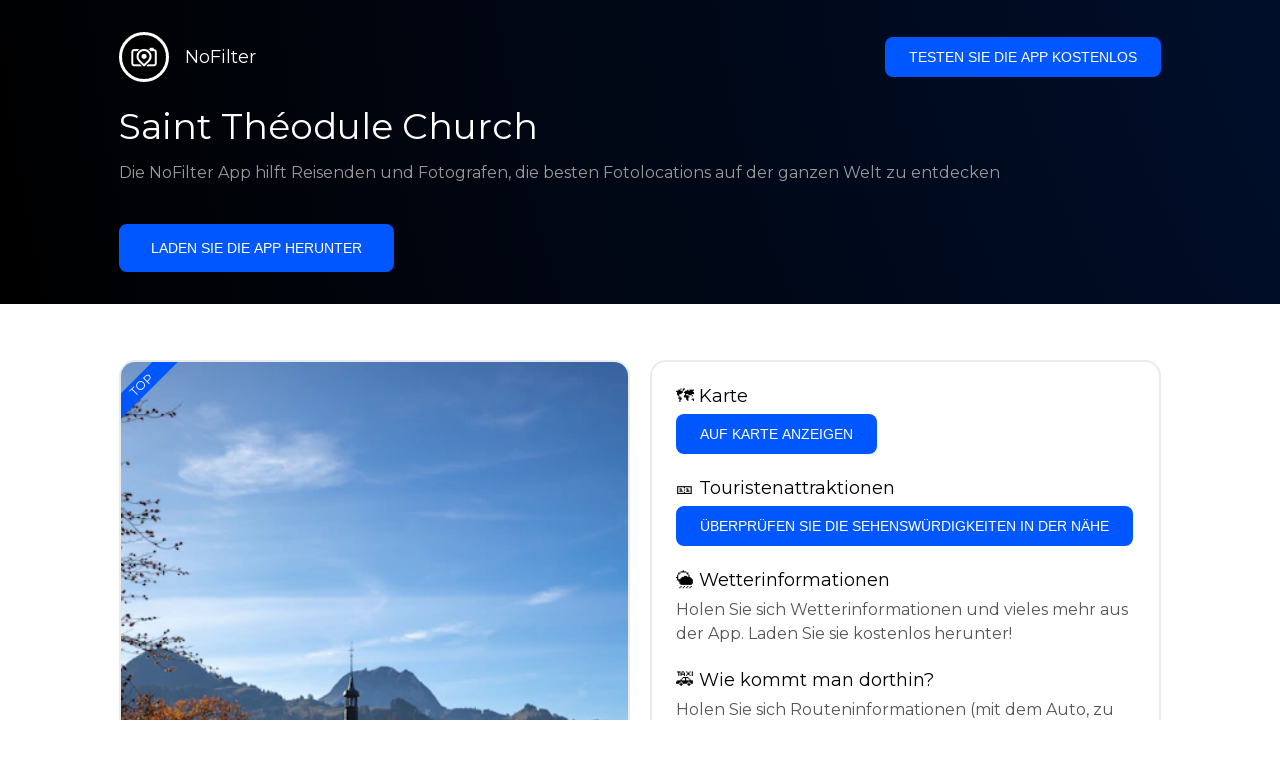

--- FILE ---
content_type: text/html; charset=utf-8
request_url: https://getnofilter.com/de/spot/saint-theodule-church-from-les-grands-chemins-trail-in-switzerland
body_size: 7667
content:
<!DOCTYPE html><html lang="de"><head><meta charSet="utf-8"/><meta name="viewport" content="width=device-width, initial-scale=1"/><link rel="preload" href="/_next/static/media/e8f2fbee2754df70-s.p.9b7a96b4.woff2" as="font" crossorigin="" type="font/woff2"/><link rel="preload" as="image" href="https://images.unsplash.com/photo-1605466205289-f6ef851b4cd1?crop=entropy&amp;cs=tinysrgb&amp;fit=max&amp;auto=format&amp;ixid=MXwyMzkyNXwwfDF8c2VhcmNofDg2ODF8fGNodXJjaHxlbnwwfHx8&amp;ixlib=rb-1.2.1&amp;q=80&amp;w=400" fetchPriority="high"/><link rel="stylesheet" href="/_next/static/chunks/f4e0acf8cdada3ec.css" data-precedence="next"/><link rel="stylesheet" href="/_next/static/chunks/d5fee9eb36fedcb3.css" data-precedence="next"/><link rel="preload" as="script" fetchPriority="low" href="/_next/static/chunks/4c52643e5f1cf96b.js"/><script src="/_next/static/chunks/bed41af93ccbf77b.js" async=""></script><script src="/_next/static/chunks/8082ab48faca5ea1.js" async=""></script><script src="/_next/static/chunks/0e4889d356df2fcb.js" async=""></script><script src="/_next/static/chunks/turbopack-982cc4d3ec32fdef.js" async=""></script><script src="/_next/static/chunks/ff1a16fafef87110.js" async=""></script><script src="/_next/static/chunks/7dd66bdf8a7e5707.js" async=""></script><script src="/_next/static/chunks/a5196e0b2ba7a278.js" async=""></script><script src="/_next/static/chunks/84cb2b6e89d7b546.js" async=""></script><meta name="next-size-adjust" content=""/><link rel="preconnect" href="https://images.unsplash.com" crossorigin="anonymous"/><link rel="preconnect" href="https://statics.getnofilter.com" crossorigin="anonymous"/><meta name="theme-color" content="#ffffff"/><title>Saint Théodule Church - Von Les Grands-Chemins Trail, Switzerland</title><meta name="description" content="Die Kirche Saint Théodule ist ein malerisches Gebäude im romanischen Stil aus dem 8. Jahrhundert in der Stadt Gruyères im Schweizer Kanton Freiburg. Es ist Teil der sogenannten „Castra Grueriena“, dem Gebäudeensemble, das sich auf dem Kamm des Hügels befindet, auf dem die Stadt errichtet wurde. Sie gilt als die zweitälteste Kirche im Kanton und ist die einzige ihrer Art in der Gegend, die ihre ursprünglichen Merkmale bewahrt hat, ohne durch spätere Erweiterungen unterbrochen zu werden.

Das Kirchenschiff ist in drei Teile mit einer halbrunden Apsis geteilt. Es verfügt über eine Veranda an der Südseite und zwei markante Türme unterschiedlicher Höhe in der Nähe des Eingangs. Das bemerkenswerteste Merkmal im Inneren sind die Fresken, die die Säulen und Wände bedecken und Szenen aus dem Leben des Heiligen Théodule darstellen, der im 4. Jahrhundert ein lokaler Bischof war und einen großen Einfluss auf die Entwicklung der Stadt hatte.

Die Besucher werden von der Schönheit dieses Gebäudes aus dem 8. Jahrhundert und seiner historischen Bedeutung begeistert sein, mit einem wunderbaren Blick auf das gesamte Gruyères-Gebiet von der Spitze des Hügels. Der beste Ort, um mehr darüber zu erfahren, ist das Musée Gruérien gleich nebenan."/><meta name="author" content="Broda Noel"/><meta name="keywords" content="photo spots,photo location,best places to take photos,best instagrammable places,photo-travel app"/><meta name="robots" content="index, follow"/><meta name="apple-itunes-app" content="app-id=1445583976"/><meta name="fb:app_id" content="379133649596384"/><meta name="X-UA-Compatible" content="ie=edge"/><link rel="canonical" href="https://getnofilter.com/de/spot/saint-theodule-church-from-les-grands-chemins-trail-in-switzerland"/><link rel="alternate" hrefLang="ar" href="https://getnofilter.com/ar/spot/saint-theodule-church-from-les-grands-chemins-trail-in-switzerland"/><link rel="alternate" hrefLang="az" href="https://getnofilter.com/az/spot/saint-theodule-church-from-les-grands-chemins-trail-in-switzerland"/><link rel="alternate" hrefLang="be" href="https://getnofilter.com/be/spot/saint-theodule-church-from-les-grands-chemins-trail-in-switzerland"/><link rel="alternate" hrefLang="ca" href="https://getnofilter.com/ca/spot/saint-theodule-church-from-les-grands-chemins-trail-in-switzerland"/><link rel="alternate" hrefLang="cs" href="https://getnofilter.com/cs/spot/saint-theodule-church-from-les-grands-chemins-trail-in-switzerland"/><link rel="alternate" hrefLang="de" href="https://getnofilter.com/de/spot/saint-theodule-church-from-les-grands-chemins-trail-in-switzerland"/><link rel="alternate" hrefLang="en" href="https://getnofilter.com/en/spot/saint-theodule-church-from-les-grands-chemins-trail-in-switzerland"/><link rel="alternate" hrefLang="es" href="https://getnofilter.com/es/spot/saint-theodule-church-from-les-grands-chemins-trail-in-switzerland"/><link rel="alternate" hrefLang="fa" href="https://getnofilter.com/fa/spot/saint-theodule-church-from-les-grands-chemins-trail-in-switzerland"/><link rel="alternate" hrefLang="fr" href="https://getnofilter.com/fr/spot/saint-theodule-church-from-les-grands-chemins-trail-in-switzerland"/><link rel="alternate" hrefLang="hi" href="https://getnofilter.com/hi/spot/saint-theodule-church-from-les-grands-chemins-trail-in-switzerland"/><link rel="alternate" hrefLang="hr" href="https://getnofilter.com/hr/spot/saint-theodule-church-from-les-grands-chemins-trail-in-switzerland"/><link rel="alternate" hrefLang="hu" href="https://getnofilter.com/hu/spot/saint-theodule-church-from-les-grands-chemins-trail-in-switzerland"/><link rel="alternate" hrefLang="id" href="https://getnofilter.com/id/spot/saint-theodule-church-from-les-grands-chemins-trail-in-switzerland"/><link rel="alternate" hrefLang="in" href="https://getnofilter.com/id/spot/saint-theodule-church-from-les-grands-chemins-trail-in-switzerland"/><link rel="alternate" hrefLang="is" href="https://getnofilter.com/is/spot/saint-theodule-church-from-les-grands-chemins-trail-in-switzerland"/><link rel="alternate" hrefLang="it" href="https://getnofilter.com/it/spot/saint-theodule-church-from-les-grands-chemins-trail-in-switzerland"/><link rel="alternate" hrefLang="ja" href="https://getnofilter.com/ja/spot/saint-theodule-church-from-les-grands-chemins-trail-in-switzerland"/><link rel="alternate" hrefLang="ko" href="https://getnofilter.com/ko/spot/saint-theodule-church-from-les-grands-chemins-trail-in-switzerland"/><link rel="alternate" hrefLang="nl" href="https://getnofilter.com/nl/spot/saint-theodule-church-from-les-grands-chemins-trail-in-switzerland"/><link rel="alternate" hrefLang="pl" href="https://getnofilter.com/pl/spot/saint-theodule-church-from-les-grands-chemins-trail-in-switzerland"/><link rel="alternate" hrefLang="pt" href="https://getnofilter.com/pt/spot/saint-theodule-church-from-les-grands-chemins-trail-in-switzerland"/><link rel="alternate" hrefLang="ro" href="https://getnofilter.com/ro/spot/saint-theodule-church-from-les-grands-chemins-trail-in-switzerland"/><link rel="alternate" hrefLang="ru" href="https://getnofilter.com/ru/spot/saint-theodule-church-from-les-grands-chemins-trail-in-switzerland"/><link rel="alternate" hrefLang="sk" href="https://getnofilter.com/sk/spot/saint-theodule-church-from-les-grands-chemins-trail-in-switzerland"/><link rel="alternate" hrefLang="sv" href="https://getnofilter.com/sv/spot/saint-theodule-church-from-les-grands-chemins-trail-in-switzerland"/><link rel="alternate" hrefLang="th" href="https://getnofilter.com/th/spot/saint-theodule-church-from-les-grands-chemins-trail-in-switzerland"/><link rel="alternate" hrefLang="tr" href="https://getnofilter.com/tr/spot/saint-theodule-church-from-les-grands-chemins-trail-in-switzerland"/><link rel="alternate" hrefLang="uk" href="https://getnofilter.com/uk/spot/saint-theodule-church-from-les-grands-chemins-trail-in-switzerland"/><link rel="alternate" hrefLang="vi" href="https://getnofilter.com/vi/spot/saint-theodule-church-from-les-grands-chemins-trail-in-switzerland"/><link rel="alternate" hrefLang="zh" href="https://getnofilter.com/zh/spot/saint-theodule-church-from-les-grands-chemins-trail-in-switzerland"/><meta property="og:title" content="Saint Théodule Church - Von Les Grands-Chemins Trail, Switzerland"/><meta property="og:description" content="Die Kirche Saint Théodule ist ein malerisches Gebäude im romanischen Stil aus dem 8. Jahrhundert in der Stadt Gruyères im Schweizer Kanton Freiburg. Es ist Teil der sogenannten „Castra Grueriena“, dem Gebäudeensemble, das sich auf dem Kamm des Hügels befindet, auf dem die Stadt errichtet wurde. Sie gilt als die zweitälteste Kirche im Kanton und ist die einzige ihrer Art in der Gegend, die ihre ursprünglichen Merkmale bewahrt hat, ohne durch spätere Erweiterungen unterbrochen zu werden.

Das Kirchenschiff ist in drei Teile mit einer halbrunden Apsis geteilt. Es verfügt über eine Veranda an der Südseite und zwei markante Türme unterschiedlicher Höhe in der Nähe des Eingangs. Das bemerkenswerteste Merkmal im Inneren sind die Fresken, die die Säulen und Wände bedecken und Szenen aus dem Leben des Heiligen Théodule darstellen, der im 4. Jahrhundert ein lokaler Bischof war und einen großen Einfluss auf die Entwicklung der Stadt hatte.

Die Besucher werden von der Schönheit dieses Gebäudes aus dem 8. Jahrhundert und seiner historischen Bedeutung begeistert sein, mit einem wunderbaren Blick auf das gesamte Gruyères-Gebiet von der Spitze des Hügels. Der beste Ort, um mehr darüber zu erfahren, ist das Musée Gruérien gleich nebenan."/><meta property="og:url" content="https://getnofilter.com/de/spot/saint-theodule-church-from-les-grands-chemins-trail-in-switzerland"/><meta property="og:site_name" content="NoFilter®"/><meta property="og:locale" content="de"/><meta property="og:image" content="https://images.unsplash.com/photo-1605466205289-f6ef851b4cd1?crop=entropy&amp;cs=tinysrgb&amp;fit=max&amp;auto=format&amp;ixid=MXwyMzkyNXwwfDF8c2VhcmNofDg2ODF8fGNodXJjaHxlbnwwfHx8&amp;ixlib=rb-1.2.1&amp;q=80&amp;w=1080"/><meta property="og:image:width" content="4115"/><meta property="og:image:height" content="6719"/><meta property="og:image:alt" content="Saint Théodule Church - Von Les Grands-Chemins Trail, Switzerland"/><meta property="og:type" content="website"/><meta name="twitter:card" content="summary_large_image"/><meta name="twitter:title" content="Saint Théodule Church - Von Les Grands-Chemins Trail, Switzerland"/><meta name="twitter:description" content="Die Kirche Saint Théodule ist ein malerisches Gebäude im romanischen Stil aus dem 8. Jahrhundert in der Stadt Gruyères im Schweizer Kanton Freiburg. Es ist Teil der sogenannten „Castra Grueriena“, dem Gebäudeensemble, das sich auf dem Kamm des Hügels befindet, auf dem die Stadt errichtet wurde. Sie gilt als die zweitälteste Kirche im Kanton und ist die einzige ihrer Art in der Gegend, die ihre ursprünglichen Merkmale bewahrt hat, ohne durch spätere Erweiterungen unterbrochen zu werden.

Das Kirchenschiff ist in drei Teile mit einer halbrunden Apsis geteilt. Es verfügt über eine Veranda an der Südseite und zwei markante Türme unterschiedlicher Höhe in der Nähe des Eingangs. Das bemerkenswerteste Merkmal im Inneren sind die Fresken, die die Säulen und Wände bedecken und Szenen aus dem Leben des Heiligen Théodule darstellen, der im 4. Jahrhundert ein lokaler Bischof war und einen großen Einfluss auf die Entwicklung der Stadt hatte.

Die Besucher werden von der Schönheit dieses Gebäudes aus dem 8. Jahrhundert und seiner historischen Bedeutung begeistert sein, mit einem wunderbaren Blick auf das gesamte Gruyères-Gebiet von der Spitze des Hügels. Der beste Ort, um mehr darüber zu erfahren, ist das Musée Gruérien gleich nebenan."/><meta name="twitter:image" content="https://images.unsplash.com/photo-1605466205289-f6ef851b4cd1?crop=entropy&amp;cs=tinysrgb&amp;fit=max&amp;auto=format&amp;ixid=MXwyMzkyNXwwfDF8c2VhcmNofDg2ODF8fGNodXJjaHxlbnwwfHx8&amp;ixlib=rb-1.2.1&amp;q=80&amp;w=1080"/><meta name="twitter:image:width" content="4115"/><meta name="twitter:image:height" content="6719"/><meta name="twitter:image:alt" content="Saint Théodule Church - Von Les Grands-Chemins Trail, Switzerland"/><link rel="shortcut icon" href="/img/favicon-small.png"/><link rel="apple-touch-icon" href="/img/favicon.png"/><script src="/_next/static/chunks/a6dad97d9634a72d.js" noModule=""></script></head><body class="montserrat_a82a09f6-module__zj2oXG__className"><div hidden=""><!--$--><!--/$--></div><div class="Header-module__ldgnoG__root"><div class="content-wrapper"><div class="Header-module__ldgnoG__top"><a class="Logo-module__FeqWJG__root" href="/de"><div class="Logo-module__FeqWJG__image"></div><div class="Logo-module__FeqWJG__text">NoFilter</div></a><div class="desktopOnly"><button class="Button-module__e7WGRa__root   ">Testen Sie die App kostenlos</button></div></div><div class="Header-module__ldgnoG__center"><div class="Header-module__ldgnoG__left"><h1>Saint Théodule Church</h1><p>Die NoFilter App hilft Reisenden und Fotografen, die besten Fotolocations auf der ganzen Welt zu entdecken</p><button class="Button-module__e7WGRa__root Button-module__e7WGRa__big  ">Laden Sie die App herunter</button></div></div></div></div><div class="Spot-module__d2znca__root"><div class="content-wrapper" id="content"><article class="TheSpot-module__2jdcOG__root"><div class="TheSpot-module__2jdcOG__wrapper"><div class="TheSpot-module__2jdcOG__photo" data-n="1"><figure><img fetchPriority="high" class="img" src="https://images.unsplash.com/photo-1605466205289-f6ef851b4cd1?crop=entropy&amp;cs=tinysrgb&amp;fit=max&amp;auto=format&amp;ixid=MXwyMzkyNXwwfDF8c2VhcmNofDg2ODF8fGNodXJjaHxlbnwwfHx8&amp;ixlib=rb-1.2.1&amp;q=80&amp;w=400" alt="Saint Théodule Church - Von Les Grands-Chemins Trail, Switzerland" style="width:100%;aspect-ratio:0.6124423277273404"/><figcaption>Saint Théodule Church - Von Les Grands-Chemins Trail, Switzerland</figcaption><div class="TheSpot-module__2jdcOG__data"><div class="TheSpot-module__2jdcOG__by"><div class="TheSpot-module__2jdcOG__avatar">U</div><span>@<!-- -->origin14<!-- --> - Unsplash</span></div><div class="TheSpot-module__2jdcOG__name">Saint Théodule Church</div><div class="TheSpot-module__2jdcOG__from">📍 <!-- -->Von Les Grands-Chemins Trail, Switzerland</div></div><div class="TheSpot-module__2jdcOG__description"><span>Die Kirche Saint Théodule ist ein malerisches Gebäude im romanischen Stil aus dem 8. Jahrhundert in der Stadt Gruyères im Schweizer Kanton Freiburg. Es ist Teil der sogenannten „Castra Grueriena“, dem Gebäudeensemble, das sich auf dem Kamm des Hügels befindet, auf dem die Stadt errichtet wurde. Sie gilt als die zweitälteste Kirche im Kanton und ist die einzige ihrer Art in der Gegend, die ihre ursprünglichen Merkmale bewahrt hat, ohne durch spätere Erweiterungen unterbrochen zu werden.<br /><br />
Das Kirchenschiff ist in drei Teile mit einer halbrunden Apsis geteilt. Es verfügt über eine Veranda an der Südseite und zwei markante Türme unterschiedlicher Höhe in der Nähe des Eingangs. Das bemerkenswerteste Merkmal im Inneren sind die Fresken, die die Säulen und Wände bedecken und Szenen aus dem Leben des Heiligen Théodule darstellen, der im 4. Jahrhundert ein lokaler Bischof war und einen großen Einfluss auf die Entwicklung der Stadt hatte.

Die Besucher werden von der Schönheit dieses Gebäudes aus dem 8. Jahrhundert und seiner historischen Bedeutung begeistert sein, mit einem wunderbaren Blick auf das gesamte Gruyères-Gebiet von der Spitze des Hügels. Der beste Ort, um mehr darüber zu erfahren, ist das Musée Gruérien gleich nebenan.</span></div></figure><div class="TheSpot-module__2jdcOG__top">TOP</div></div><div class="TheSpot-module__2jdcOG__actions"><h2 style="margin-top:0">🗺 <!-- -->Karte</h2><button class="Button-module__e7WGRa__root   TheSpot-module__2jdcOG__checkButton">Auf Karte anzeigen</button><h2>🎫 <!-- -->Touristenattraktionen</h2><button class="Button-module__e7WGRa__root   TheSpot-module__2jdcOG__checkButton">Überprüfen Sie die Sehenswürdigkeiten in der Nähe</button><h2>🌦 <!-- -->Wetterinformationen</h2><div class="TheSpot-module__2jdcOG__action_text">Holen Sie sich Wetterinformationen und vieles mehr aus der App. Laden Sie sie kostenlos herunter!</div><h2>🚕 <!-- -->Wie kommt man dorthin?</h2><div class="TheSpot-module__2jdcOG__action_text">Holen Sie sich Routeninformationen (mit dem Auto, zu Fuß, mit öffentlichen Verkehrsmitteln usw.) und vieles mehr aus der App. Laden Sie sie kostenlos herunter!</div></div></div></article><div class="Spot-module__d2znca__download"><div class="JoinToday-module__8RVVCq__root"><div class="JoinToday-module__8RVVCq__wrapper"><div class="JoinToday-module__8RVVCq__text">Möchten Sie mehr sehen?<br/>Laden Sie die App herunter. Sie ist kostenlos!</div><div class="JoinToday-module__8RVVCq__download"><button class="Button-module__e7WGRa__root Button-module__e7WGRa__big Button-module__e7WGRa__secondary ">Klicken Sie hier</button></div></div></div></div></div></div><!--$--><!--/$--><div class="Footer-module__Grjkva__root"><div class="content-wrapper"><div class="Footer-module__Grjkva__wrapper"><div class="Footer-module__Grjkva__left"><div>NoFilter</div><div class="Footer-module__Grjkva__lema">Entdecken Sie die besten Fotolocations in der Nähe und weltweit. Finden Sie atemberaubende Orte, die von Fotografen bewertet wurden. Kostenlose App für Android und iOS</div><div class="Footer-module__Grjkva__title">Soziale Medien</div><div class="Footer-module__Grjkva__socialMedia"><a href="https://instagram.com/getnofilter" target="_blank" rel="noopener noreferrer">@getnofilter</a></div></div><div class="Footer-module__Grjkva__center"><div><div class="Footer-module__Grjkva__title">Nützliche Links</div><ul><li><a href="/de/blog">Blog</a></li><li><a href="/de/terms-of-use">Nutzungsbedingungen</a></li><li><a href="/de/privacy-policy">Datenschutzrichtlinie</a></li><li><a href="/de/developers">Developers</a></li><li><a href="de/brand-toolkit">Brand Toolkit</a></li><li><a href="/de/contact">Kontaktieren Sie uns</a></li></ul></div></div><div class="Footer-module__Grjkva__right"><div class="Footer-module__Grjkva__title">Möchten Sie mehr sehen?<br/>Laden Sie die App herunter. Sie ist kostenlos!</div></div></div></div><div class="Footer-module__Grjkva__bottom"><div class="content-wrapper"><div>© Copyright - NoFilter</div></div></div></div><script src="/_next/static/chunks/4c52643e5f1cf96b.js" id="_R_" async=""></script><script>(self.__next_f=self.__next_f||[]).push([0])</script><script>self.__next_f.push([1,"1:\"$Sreact.fragment\"\n2:I[39756,[\"/_next/static/chunks/ff1a16fafef87110.js\",\"/_next/static/chunks/7dd66bdf8a7e5707.js\"],\"default\"]\n3:I[37457,[\"/_next/static/chunks/ff1a16fafef87110.js\",\"/_next/static/chunks/7dd66bdf8a7e5707.js\"],\"default\"]\n6:I[97367,[\"/_next/static/chunks/ff1a16fafef87110.js\",\"/_next/static/chunks/7dd66bdf8a7e5707.js\"],\"OutletBoundary\"]\n8:I[11533,[\"/_next/static/chunks/ff1a16fafef87110.js\",\"/_next/static/chunks/7dd66bdf8a7e5707.js\"],\"AsyncMetadataOutlet\"]\na:I[97367,[\"/_next/static/chunks/ff1a16fafef87110.js\",\"/_next/static/chunks/7dd66bdf8a7e5707.js\"],\"ViewportBoundary\"]\nc:I[97367,[\"/_next/static/chunks/ff1a16fafef87110.js\",\"/_next/static/chunks/7dd66bdf8a7e5707.js\"],\"MetadataBoundary\"]\nd:\"$Sreact.suspense\"\nf:I[68027,[],\"default\"]\n:HL[\"/_next/static/chunks/f4e0acf8cdada3ec.css\",\"style\"]\n:HL[\"/_next/static/media/e8f2fbee2754df70-s.p.9b7a96b4.woff2\",\"font\",{\"crossOrigin\":\"\",\"type\":\"font/woff2\"}]\n:HL[\"/_next/static/chunks/d5fee9eb36fedcb3.css\",\"style\"]\n"])</script><script>self.__next_f.push([1,"0:{\"P\":null,\"b\":\"8ue0UDvI8FZK_NeqvX7jw\",\"p\":\"\",\"c\":[\"\",\"de\",\"spot\",\"saint-theodule-church-from-les-grands-chemins-trail-in-switzerland\"],\"i\":false,\"f\":[[[\"\",{\"children\":[[\"lang\",\"de\",\"d\"],{\"children\":[\"spot\",{\"children\":[[\"slug\",\"saint-theodule-church-from-les-grands-chemins-trail-in-switzerland\",\"d\"],{\"children\":[\"__PAGE__\",{}]}]}]},\"$undefined\",\"$undefined\",true]}],[\"\",[\"$\",\"$1\",\"c\",{\"children\":[null,[\"$\",\"$L2\",null,{\"parallelRouterKey\":\"children\",\"error\":\"$undefined\",\"errorStyles\":\"$undefined\",\"errorScripts\":\"$undefined\",\"template\":[\"$\",\"$L3\",null,{}],\"templateStyles\":\"$undefined\",\"templateScripts\":\"$undefined\",\"notFound\":[[[\"$\",\"title\",null,{\"children\":\"404: This page could not be found.\"}],[\"$\",\"div\",null,{\"style\":{\"fontFamily\":\"system-ui,\\\"Segoe UI\\\",Roboto,Helvetica,Arial,sans-serif,\\\"Apple Color Emoji\\\",\\\"Segoe UI Emoji\\\"\",\"height\":\"100vh\",\"textAlign\":\"center\",\"display\":\"flex\",\"flexDirection\":\"column\",\"alignItems\":\"center\",\"justifyContent\":\"center\"},\"children\":[\"$\",\"div\",null,{\"children\":[[\"$\",\"style\",null,{\"dangerouslySetInnerHTML\":{\"__html\":\"body{color:#000;background:#fff;margin:0}.next-error-h1{border-right:1px solid rgba(0,0,0,.3)}@media (prefers-color-scheme:dark){body{color:#fff;background:#000}.next-error-h1{border-right:1px solid rgba(255,255,255,.3)}}\"}}],[\"$\",\"h1\",null,{\"className\":\"next-error-h1\",\"style\":{\"display\":\"inline-block\",\"margin\":\"0 20px 0 0\",\"padding\":\"0 23px 0 0\",\"fontSize\":24,\"fontWeight\":500,\"verticalAlign\":\"top\",\"lineHeight\":\"49px\"},\"children\":404}],[\"$\",\"div\",null,{\"style\":{\"display\":\"inline-block\"},\"children\":[\"$\",\"h2\",null,{\"style\":{\"fontSize\":14,\"fontWeight\":400,\"lineHeight\":\"49px\",\"margin\":0},\"children\":\"This page could not be found.\"}]}]]}]}]],[]],\"forbidden\":\"$undefined\",\"unauthorized\":\"$undefined\"}]]}],{\"children\":[[\"lang\",\"de\",\"d\"],[\"$\",\"$1\",\"c\",{\"children\":[[[\"$\",\"link\",\"0\",{\"rel\":\"stylesheet\",\"href\":\"/_next/static/chunks/f4e0acf8cdada3ec.css\",\"precedence\":\"next\",\"crossOrigin\":\"$undefined\",\"nonce\":\"$undefined\"}],[\"$\",\"script\",\"script-0\",{\"src\":\"/_next/static/chunks/a5196e0b2ba7a278.js\",\"async\":true,\"nonce\":\"$undefined\"}]],\"$L4\"]}],{\"children\":[\"spot\",[\"$\",\"$1\",\"c\",{\"children\":[null,[\"$\",\"$L2\",null,{\"parallelRouterKey\":\"children\",\"error\":\"$undefined\",\"errorStyles\":\"$undefined\",\"errorScripts\":\"$undefined\",\"template\":[\"$\",\"$L3\",null,{}],\"templateStyles\":\"$undefined\",\"templateScripts\":\"$undefined\",\"notFound\":\"$undefined\",\"forbidden\":\"$undefined\",\"unauthorized\":\"$undefined\"}]]}],{\"children\":[[\"slug\",\"saint-theodule-church-from-les-grands-chemins-trail-in-switzerland\",\"d\"],[\"$\",\"$1\",\"c\",{\"children\":[null,[\"$\",\"$L2\",null,{\"parallelRouterKey\":\"children\",\"error\":\"$undefined\",\"errorStyles\":\"$undefined\",\"errorScripts\":\"$undefined\",\"template\":[\"$\",\"$L3\",null,{}],\"templateStyles\":\"$undefined\",\"templateScripts\":\"$undefined\",\"notFound\":\"$undefined\",\"forbidden\":\"$undefined\",\"unauthorized\":\"$undefined\"}]]}],{\"children\":[\"__PAGE__\",[\"$\",\"$1\",\"c\",{\"children\":[\"$L5\",[[\"$\",\"link\",\"0\",{\"rel\":\"stylesheet\",\"href\":\"/_next/static/chunks/d5fee9eb36fedcb3.css\",\"precedence\":\"next\",\"crossOrigin\":\"$undefined\",\"nonce\":\"$undefined\"}],[\"$\",\"script\",\"script-0\",{\"src\":\"/_next/static/chunks/84cb2b6e89d7b546.js\",\"async\":true,\"nonce\":\"$undefined\"}]],[\"$\",\"$L6\",null,{\"children\":[\"$L7\",[\"$\",\"$L8\",null,{\"promise\":\"$@9\"}]]}]]}],{},null,false]},null,false]},null,false]},null,false]},null,false],[\"$\",\"$1\",\"h\",{\"children\":[null,[[\"$\",\"$La\",null,{\"children\":\"$Lb\"}],[\"$\",\"meta\",null,{\"name\":\"next-size-adjust\",\"content\":\"\"}]],[\"$\",\"$Lc\",null,{\"children\":[\"$\",\"div\",null,{\"hidden\":true,\"children\":[\"$\",\"$d\",null,{\"fallback\":null,\"children\":\"$Le\"}]}]}]]}],false]],\"m\":\"$undefined\",\"G\":[\"$f\",[]],\"s\":false,\"S\":true}\n"])</script><script>self.__next_f.push([1,"10:I[22016,[\"/_next/static/chunks/a5196e0b2ba7a278.js\",\"/_next/static/chunks/84cb2b6e89d7b546.js\"],\"default\"]\n"])</script><script>self.__next_f.push([1,"4:[\"$\",\"html\",null,{\"lang\":\"de\",\"children\":[[\"$\",\"head\",null,{\"children\":[[\"$\",\"link\",null,{\"rel\":\"preconnect\",\"href\":\"https://images.unsplash.com\",\"crossOrigin\":\"anonymous\"}],[\"$\",\"link\",null,{\"rel\":\"preconnect\",\"href\":\"https://statics.getnofilter.com\",\"crossOrigin\":\"anonymous\"}]]}],[\"$\",\"body\",null,{\"className\":\"montserrat_a82a09f6-module__zj2oXG__className\",\"children\":[[\"$\",\"$L2\",null,{\"parallelRouterKey\":\"children\",\"error\":\"$undefined\",\"errorStyles\":\"$undefined\",\"errorScripts\":\"$undefined\",\"template\":[\"$\",\"$L3\",null,{}],\"templateStyles\":\"$undefined\",\"templateScripts\":\"$undefined\",\"notFound\":\"$undefined\",\"forbidden\":\"$undefined\",\"unauthorized\":\"$undefined\"}],[\"$\",\"div\",null,{\"className\":\"Footer-module__Grjkva__root\",\"children\":[[\"$\",\"div\",null,{\"className\":\"content-wrapper\",\"children\":[\"$\",\"div\",null,{\"className\":\"Footer-module__Grjkva__wrapper\",\"children\":[[\"$\",\"div\",null,{\"className\":\"Footer-module__Grjkva__left\",\"children\":[[\"$\",\"div\",null,{\"children\":\"NoFilter\"}],[\"$\",\"div\",null,{\"className\":\"Footer-module__Grjkva__lema\",\"children\":\"Entdecken Sie die besten Fotolocations in der Nähe und weltweit. Finden Sie atemberaubende Orte, die von Fotografen bewertet wurden. Kostenlose App für Android und iOS\"}],[\"$\",\"div\",null,{\"className\":\"Footer-module__Grjkva__title\",\"children\":\"Soziale Medien\"}],[\"$\",\"div\",null,{\"className\":\"Footer-module__Grjkva__socialMedia\",\"children\":[\"$\",\"a\",null,{\"href\":\"https://instagram.com/getnofilter\",\"target\":\"_blank\",\"rel\":\"noopener noreferrer\",\"children\":\"@getnofilter\"}]}]]}],[\"$\",\"div\",null,{\"className\":\"Footer-module__Grjkva__center\",\"children\":[\"$\",\"div\",null,{\"className\":\"$undefined\",\"children\":[[\"$\",\"div\",null,{\"className\":\"Footer-module__Grjkva__title\",\"children\":\"Nützliche Links\"}],[\"$\",\"ul\",null,{\"children\":[[\"$\",\"li\",null,{\"children\":[\"$\",\"$L10\",null,{\"href\":\"/de/blog\",\"prefetch\":false,\"children\":\"Blog\"}]}],[\"$\",\"li\",null,{\"children\":[\"$\",\"$L10\",null,{\"href\":\"/de/terms-of-use\",\"prefetch\":false,\"children\":\"Nutzungsbedingungen\"}]}],[\"$\",\"li\",null,{\"children\":[\"$\",\"$L10\",null,{\"href\":\"/de/privacy-policy\",\"prefetch\":false,\"children\":\"Datenschutzrichtlinie\"}]}],[\"$\",\"li\",null,{\"children\":[\"$\",\"$L10\",null,{\"href\":\"/de/developers\",\"prefetch\":false,\"children\":\"Developers\"}]}],[\"$\",\"li\",null,{\"children\":[\"$\",\"$L10\",null,{\"href\":\"de/brand-toolkit\",\"prefetch\":false,\"children\":\"Brand Toolkit\"}]}],[\"$\",\"li\",null,{\"children\":[\"$\",\"$L10\",null,{\"href\":\"/de/contact\",\"prefetch\":false,\"children\":\"Kontaktieren Sie uns\"}]}]]}]]}]}],[\"$\",\"div\",null,{\"className\":\"Footer-module__Grjkva__right\",\"children\":[\"$\",\"div\",null,{\"className\":\"Footer-module__Grjkva__title\",\"children\":[\"Möchten Sie mehr sehen?\",[\"$\",\"br\",null,{}],\"Laden Sie die App herunter. Sie ist kostenlos!\"]}]}]]}]}],[\"$\",\"div\",null,{\"className\":\"Footer-module__Grjkva__bottom\",\"children\":[\"$\",\"div\",null,{\"className\":\"content-wrapper\",\"children\":[\"$\",\"div\",null,{\"children\":\"© Copyright - NoFilter\"}]}]}]]}]]}]]}]\n"])</script><script>self.__next_f.push([1,"b:[[\"$\",\"meta\",\"0\",{\"charSet\":\"utf-8\"}],[\"$\",\"meta\",\"1\",{\"name\":\"viewport\",\"content\":\"width=device-width, initial-scale=1\"}],[\"$\",\"meta\",\"2\",{\"name\":\"theme-color\",\"content\":\"#ffffff\"}]]\n7:null\n"])</script><script>self.__next_f.push([1,"11:I[79520,[\"/_next/static/chunks/a5196e0b2ba7a278.js\",\"/_next/static/chunks/84cb2b6e89d7b546.js\"],\"\"]\n12:T13cf,"])</script><script>self.__next_f.push([1,"[{\"@context\":\"https://schema.org/\",\"@type\":\"WebPage\",\"@id\":\"https://getnofilter.com/de/spot/saint-theodule-church-from-les-grands-chemins-trail-in-switzerland#webpage\",\"url\":\"https://getnofilter.com/de/spot/saint-theodule-church-from-les-grands-chemins-trail-in-switzerland\",\"name\":\"Saint Théodule Church - Von Les Grands-Chemins Trail, Switzerland\",\"description\":\"Die Kirche Saint Théodule ist ein malerisches Gebäude im romanischen Stil aus dem 8. Jahrhundert in der Stadt Gruyères im Schweizer Kanton Freiburg. Es ist Teil der sogenannten „Castra Grueriena“, dem Gebäudeensemble, das sich auf dem Kamm des Hügels befindet, auf dem die Stadt errichtet wurde. Sie gilt als die zweitälteste Kirche im Kanton und ist die einzige ihrer Art in der Gegend, die ihre ursprünglichen Merkmale bewahrt hat, ohne durch spätere Erweiterungen unterbrochen zu werden.\\n\\nDas Kirchenschiff ist in drei Teile mit einer halbrunden Apsis geteilt. Es verfügt über eine Veranda an der Südseite und zwei markante Türme unterschiedlicher Höhe in der Nähe des Eingangs. Das bemerkenswerteste Merkmal im Inneren sind die Fresken, die die Säulen und Wände bedecken und Szenen aus dem Leben des Heiligen Théodule darstellen, der im 4. Jahrhundert ein lokaler Bischof war und einen großen Einfluss auf die Entwicklung der Stadt hatte.\\n\\nDie Besucher werden von der Schönheit dieses Gebäudes aus dem 8. Jahrhundert und seiner historischen Bedeutung begeistert sein, mit einem wunderbaren Blick auf das gesamte Gruyères-Gebiet von der Spitze des Hügels. Der beste Ort, um mehr darüber zu erfahren, ist das Musée Gruérien gleich nebenan.\",\"inLanguage\":\"de\",\"isPartOf\":\"https://getnofilter.com\",\"primaryImageOfPage\":{\"@id\":\"https://getnofilter.com/de/spot/saint-theodule-church-from-les-grands-chemins-trail-in-switzerland#image\"},\"mainEntity\":{\"@id\":\"https://getnofilter.com/de/spot/saint-theodule-church-from-les-grands-chemins-trail-in-switzerland#place\"}},{\"@context\":\"https://schema.org/\",\"@type\":\"Place\",\"@id\":\"https://getnofilter.com/de/spot/saint-theodule-church-from-les-grands-chemins-trail-in-switzerland#place\",\"mainEntityOfPage\":\"https://getnofilter.com/de/spot/saint-theodule-church-from-les-grands-chemins-trail-in-switzerland#webpage\",\"url\":\"https://getnofilter.com/de/spot/saint-theodule-church-from-les-grands-chemins-trail-in-switzerland\",\"hasMap\":\"https://getnofilter.com/de/spot/saint-theodule-church-from-les-grands-chemins-trail-in-switzerland\",\"name\":\"Saint Théodule Church - Von Les Grands-Chemins Trail, Switzerland\",\"description\":\"Die Kirche Saint Théodule ist ein malerisches Gebäude im romanischen Stil aus dem 8. Jahrhundert in der Stadt Gruyères im Schweizer Kanton Freiburg. Es ist Teil der sogenannten „Castra Grueriena“, dem Gebäudeensemble, das sich auf dem Kamm des Hügels befindet, auf dem die Stadt errichtet wurde. Sie gilt als die zweitälteste Kirche im Kanton und ist die einzige ihrer Art in der Gegend, die ihre ursprünglichen Merkmale bewahrt hat, ohne durch spätere Erweiterungen unterbrochen zu werden.\\n\\nDas Kirchenschiff ist in drei Teile mit einer halbrunden Apsis geteilt. Es verfügt über eine Veranda an der Südseite und zwei markante Türme unterschiedlicher Höhe in der Nähe des Eingangs. Das bemerkenswerteste Merkmal im Inneren sind die Fresken, die die Säulen und Wände bedecken und Szenen aus dem Leben des Heiligen Théodule darstellen, der im 4. Jahrhundert ein lokaler Bischof war und einen großen Einfluss auf die Entwicklung der Stadt hatte.\\n\\nDie Besucher werden von der Schönheit dieses Gebäudes aus dem 8. Jahrhundert und seiner historischen Bedeutung begeistert sein, mit einem wunderbaren Blick auf das gesamte Gruyères-Gebiet von der Spitze des Hügels. Der beste Ort, um mehr darüber zu erfahren, ist das Musée Gruérien gleich nebenan.\",\"image\":\"https://images.unsplash.com/photo-1605466205289-f6ef851b4cd1?crop=entropy\u0026cs=tinysrgb\u0026fit=max\u0026auto=format\u0026ixid=MXwyMzkyNXwwfDF8c2VhcmNofDg2ODF8fGNodXJjaHxlbnwwfHx8\u0026ixlib=rb-1.2.1\u0026q=80\u0026w=1080\",\"latitude\":46.58440493337946,\"longitude\":7.084516546950499,\"geo\":{\"@type\":\"GeoCoordinates\",\"latitude\":46.58440493337946,\"longitude\":7.084516546950499},\"address\":{\"@type\":\"PostalAddress\",\"addressCountry\":\"Switzerland\",\"addressLocality\":\"Les Grands-Chemins Trail\"},\"publicAccess\":true},{\"@context\":\"https://schema.org/\",\"@type\":\"ImageObject\",\"@id\":\"https://getnofilter.com/de/spot/saint-theodule-church-from-les-grands-chemins-trail-in-switzerland#image\",\"contentUrl\":\"https://images.unsplash.com/photo-1605466205289-f6ef851b4cd1?crop=entropy\u0026cs=tinysrgb\u0026fit=max\u0026auto=format\u0026ixid=MXwyMzkyNXwwfDF8c2VhcmNofDg2ODF8fGNodXJjaHxlbnwwfHx8\u0026ixlib=rb-1.2.1\u0026q=80\u0026w=1080\",\"license\":\"https://getnofilter.com/terms-of-use\",\"acquireLicensePage\":\"https://getnofilter.com/terms-of-use\",\"creditText\":\"NoFilter \u0026 Photo author\",\"width\":4115,\"height\":6719,\"caption\":\"Saint Théodule Church - Von Les Grands-Chemins Trail, Switzerland\",\"creator\":{\"@type\":\"Person\",\"name\":\"origin14\"},\"representativeOfPage\":true,\"copyrightNotice\":\"NoFilter \u0026 Photo author\"}]"])</script><script>self.__next_f.push([1,"5:[[\"$\",\"$L11\",null,{\"id\":\"spot-jsonld\",\"type\":\"application/ld+json\",\"dangerouslySetInnerHTML\":{\"__html\":\"$12\"}}],\"$L13\",\"$L14\",\"$L15\"]\n16:T4f6,"])</script><script>self.__next_f.push([1,"Die Kirche Saint Théodule ist ein malerisches Gebäude im romanischen Stil aus dem 8. Jahrhundert in der Stadt Gruyères im Schweizer Kanton Freiburg. Es ist Teil der sogenannten „Castra Grueriena“, dem Gebäudeensemble, das sich auf dem Kamm des Hügels befindet, auf dem die Stadt errichtet wurde. Sie gilt als die zweitälteste Kirche im Kanton und ist die einzige ihrer Art in der Gegend, die ihre ursprünglichen Merkmale bewahrt hat, ohne durch spätere Erweiterungen unterbrochen zu werden.\n\nDas Kirchenschiff ist in drei Teile mit einer halbrunden Apsis geteilt. Es verfügt über eine Veranda an der Südseite und zwei markante Türme unterschiedlicher Höhe in der Nähe des Eingangs. Das bemerkenswerteste Merkmal im Inneren sind die Fresken, die die Säulen und Wände bedecken und Szenen aus dem Leben des Heiligen Théodule darstellen, der im 4. Jahrhundert ein lokaler Bischof war und einen großen Einfluss auf die Entwicklung der Stadt hatte.\n\nDie Besucher werden von der Schönheit dieses Gebäudes aus dem 8. Jahrhundert und seiner historischen Bedeutung begeistert sein, mit einem wunderbaren Blick auf das gesamte Gruyères-Gebiet von der Spitze des Hügels. Der beste Ort, um mehr darüber zu erfahren, ist das Musée Gruérien gleich nebenan."])</script><script>self.__next_f.push([1,"9:{\"metadata\":[[\"$\",\"title\",\"0\",{\"children\":\"Saint Théodule Church - Von Les Grands-Chemins Trail, Switzerland\"}],[\"$\",\"meta\",\"1\",{\"name\":\"description\",\"content\":\"$16\"}],[\"$\",\"meta\",\"2\",{\"name\":\"author\",\"content\":\"Broda Noel\"}],[\"$\",\"meta\",\"3\",{\"name\":\"keywords\",\"content\":\"photo spots,photo location,best places to take photos,best instagrammable places,photo-travel app\"}],[\"$\",\"meta\",\"4\",{\"name\":\"robots\",\"content\":\"index, follow\"}],[\"$\",\"meta\",\"5\",{\"name\":\"apple-itunes-app\",\"content\":\"app-id=1445583976\"}],[\"$\",\"meta\",\"6\",{\"name\":\"fb:app_id\",\"content\":\"379133649596384\"}],[\"$\",\"meta\",\"7\",{\"name\":\"X-UA-Compatible\",\"content\":\"ie=edge\"}],[\"$\",\"link\",\"8\",{\"rel\":\"canonical\",\"href\":\"https://getnofilter.com/de/spot/saint-theodule-church-from-les-grands-chemins-trail-in-switzerland\"}],[\"$\",\"link\",\"9\",{\"rel\":\"alternate\",\"hrefLang\":\"ar\",\"href\":\"https://getnofilter.com/ar/spot/saint-theodule-church-from-les-grands-chemins-trail-in-switzerland\"}],[\"$\",\"link\",\"10\",{\"rel\":\"alternate\",\"hrefLang\":\"az\",\"href\":\"https://getnofilter.com/az/spot/saint-theodule-church-from-les-grands-chemins-trail-in-switzerland\"}],[\"$\",\"link\",\"11\",{\"rel\":\"alternate\",\"hrefLang\":\"be\",\"href\":\"https://getnofilter.com/be/spot/saint-theodule-church-from-les-grands-chemins-trail-in-switzerland\"}],[\"$\",\"link\",\"12\",{\"rel\":\"alternate\",\"hrefLang\":\"ca\",\"href\":\"https://getnofilter.com/ca/spot/saint-theodule-church-from-les-grands-chemins-trail-in-switzerland\"}],[\"$\",\"link\",\"13\",{\"rel\":\"alternate\",\"hrefLang\":\"cs\",\"href\":\"https://getnofilter.com/cs/spot/saint-theodule-church-from-les-grands-chemins-trail-in-switzerland\"}],[\"$\",\"link\",\"14\",{\"rel\":\"alternate\",\"hrefLang\":\"de\",\"href\":\"https://getnofilter.com/de/spot/saint-theodule-church-from-les-grands-chemins-trail-in-switzerland\"}],[\"$\",\"link\",\"15\",{\"rel\":\"alternate\",\"hrefLang\":\"en\",\"href\":\"https://getnofilter.com/en/spot/saint-theodule-church-from-les-grands-chemins-trail-in-switzerland\"}],[\"$\",\"link\",\"16\",{\"rel\":\"alternate\",\"hrefLang\":\"es\",\"href\":\"https://getnofilter.com/es/spot/saint-theodule-church-from-les-grands-chemins-trail-in-switzerland\"}],[\"$\",\"link\",\"17\",{\"rel\":\"alternate\",\"hrefLang\":\"fa\",\"href\":\"https://getnofilter.com/fa/spot/saint-theodule-church-from-les-grands-chemins-trail-in-switzerland\"}],[\"$\",\"link\",\"18\",{\"rel\":\"alternate\",\"hrefLang\":\"fr\",\"href\":\"https://getnofilter.com/fr/spot/saint-theodule-church-from-les-grands-chemins-trail-in-switzerland\"}],[\"$\",\"link\",\"19\",{\"rel\":\"alternate\",\"hrefLang\":\"hi\",\"href\":\"https://getnofilter.com/hi/spot/saint-theodule-church-from-les-grands-chemins-trail-in-switzerland\"}],\"$L17\",\"$L18\",\"$L19\",\"$L1a\",\"$L1b\",\"$L1c\",\"$L1d\",\"$L1e\",\"$L1f\",\"$L20\",\"$L21\",\"$L22\",\"$L23\",\"$L24\",\"$L25\",\"$L26\",\"$L27\",\"$L28\",\"$L29\",\"$L2a\",\"$L2b\",\"$L2c\",\"$L2d\",\"$L2e\",\"$L2f\",\"$L30\",\"$L31\",\"$L32\",\"$L33\",\"$L34\",\"$L35\",\"$L36\",\"$L37\",\"$L38\",\"$L39\",\"$L3a\",\"$L3b\",\"$L3c\",\"$L3d\",\"$L3e\"],\"error\":null,\"digest\":\"$undefined\"}\n"])</script><script>self.__next_f.push([1,"e:\"$9:metadata\"\n"])</script><script>self.__next_f.push([1,"3f:I[752,[\"/_next/static/chunks/a5196e0b2ba7a278.js\",\"/_next/static/chunks/84cb2b6e89d7b546.js\"],\"default\"]\n40:I[64021,[\"/_next/static/chunks/a5196e0b2ba7a278.js\",\"/_next/static/chunks/84cb2b6e89d7b546.js\"],\"default\"]\n41:I[15512,[\"/_next/static/chunks/a5196e0b2ba7a278.js\",\"/_next/static/chunks/84cb2b6e89d7b546.js\"],\"default\"]\n45:I[27201,[\"/_next/static/chunks/ff1a16fafef87110.js\",\"/_next/static/chunks/7dd66bdf8a7e5707.js\"],\"IconMark\"]\n"])</script><script>self.__next_f.push([1,"13:[\"$\",\"div\",null,{\"className\":\"Header-module__ldgnoG__root\",\"children\":[\"$\",\"div\",null,{\"className\":\"content-wrapper\",\"children\":[[\"$\",\"div\",null,{\"className\":\"Header-module__ldgnoG__top\",\"children\":[[\"$\",\"$L10\",null,{\"className\":\"Logo-module__FeqWJG__root\",\"href\":\"/de\",\"prefetch\":false,\"children\":[[\"$\",\"div\",null,{\"className\":\"Logo-module__FeqWJG__image\"}],[\"$\",\"div\",null,{\"className\":\"Logo-module__FeqWJG__text\",\"children\":\"NoFilter\"}]]}],[\"$\",\"$L3f\",null,{\"buttonText\":\"Testen Sie die App kostenlos\",\"wrapperClassName\":\"desktopOnly\",\"downloadWrapperClassName\":\"Header-module__ldgnoG__topDownloads\"}]]}],[\"$\",\"div\",null,{\"className\":\"Header-module__ldgnoG__center\",\"children\":[\"$\",\"div\",null,{\"className\":\"Header-module__ldgnoG__left\",\"children\":[[\"$\",\"h1\",null,{\"children\":\"Saint Théodule Church\"}],[\"$\",\"p\",null,{\"children\":\"Die NoFilter App hilft Reisenden und Fotografen, die besten Fotolocations auf der ganzen Welt zu entdecken\"}],[\"$\",\"$L3f\",null,{\"buttonText\":\"Laden Sie die App herunter\",\"buttonProps\":{\"isBig\":true},\"downloadWrapperClassName\":\"Header-module__ldgnoG__leftDownloads\"}]]}]}]]}]}]\n"])</script><script>self.__next_f.push([1,"14:[\"$\",\"$L40\",null,{\"spot\":{\"id\":\"c42adf41-6be2-45af-9eb8-fbd4418beb2b\",\"lat\":46.58440493337946,\"lng\":7.084516546950499,\"userPhotosHydrated\":[]}}]\n42:T4f6,"])</script><script>self.__next_f.push([1,"Die Kirche Saint Théodule ist ein malerisches Gebäude im romanischen Stil aus dem 8. Jahrhundert in der Stadt Gruyères im Schweizer Kanton Freiburg. Es ist Teil der sogenannten „Castra Grueriena“, dem Gebäudeensemble, das sich auf dem Kamm des Hügels befindet, auf dem die Stadt errichtet wurde. Sie gilt als die zweitälteste Kirche im Kanton und ist die einzige ihrer Art in der Gegend, die ihre ursprünglichen Merkmale bewahrt hat, ohne durch spätere Erweiterungen unterbrochen zu werden.\n\nDas Kirchenschiff ist in drei Teile mit einer halbrunden Apsis geteilt. Es verfügt über eine Veranda an der Südseite und zwei markante Türme unterschiedlicher Höhe in der Nähe des Eingangs. Das bemerkenswerteste Merkmal im Inneren sind die Fresken, die die Säulen und Wände bedecken und Szenen aus dem Leben des Heiligen Théodule darstellen, der im 4. Jahrhundert ein lokaler Bischof war und einen großen Einfluss auf die Entwicklung der Stadt hatte.\n\nDie Besucher werden von der Schönheit dieses Gebäudes aus dem 8. Jahrhundert und seiner historischen Bedeutung begeistert sein, mit einem wunderbaren Blick auf das gesamte Gruyères-Gebiet von der Spitze des Hügels. Der beste Ort, um mehr darüber zu erfahren, ist das Musée Gruérien gleich nebenan."])</script><script>self.__next_f.push([1,"15:[\"$\",\"div\",null,{\"className\":\"Spot-module__d2znca__root\",\"children\":[\"$\",\"div\",null,{\"className\":\"content-wrapper\",\"id\":\"content\",\"children\":[[\"$\",\"$L41\",null,{\"t\":{\"spot\":{\"anonymous\":\"Anonym\",\"header\":\"Wir helfen \u003cu\u003eReisenden und Fotografen\u003c/u\u003e, \u003cu\u003edie besten Fotolocations\u003c/u\u003e auf der ganzen Welt zu entdecken\",\"showOnMap\":\"Auf Karte anzeigen\",\"wantTo\":\"Möchten Sie mehr sehen? Laden Sie die App herunter. Sie ist kostenlos!\",\"noDescription\":\"Noch keine Beschreibung verfügbar\",\"allTheInfo\":\"Alle Informationen über:\",\"from\":\"Von\",\"weather\":\"Wetterinformationen\",\"howTo\":\"Wie kommt man dorthin?\",\"getWeather\":\"Holen Sie sich Wetterinformationen und vieles mehr aus der App. Laden Sie sie kostenlos herunter!\",\"getRoutes\":\"Holen Sie sich Routeninformationen (mit dem Auto, zu Fuß, mit öffentlichen Verkehrsmitteln usw.) und vieles mehr aus der App. Laden Sie sie kostenlos herunter!\",\"loading\":\"Laden\",\"map\":\"Karte\",\"touristAttractions\":\"Touristenattraktionen\",\"noAttractions\":\"Es gibt keine Touristenattraktionen in der Nähe\",\"checkTour\":\"Überprüfen Sie die Sehenswürdigkeiten in der Nähe\",\"seePrices\":\"Preise, Verfügbarkeit und mehr anzeigen\"}},\"lang\":\"de\",\"spot\":{\"id\":\"c42adf41-6be2-45af-9eb8-fbd4418beb2b\",\"slug\":\"saint-theodule-church-from-les-grands-chemins-trail-in-switzerland\",\"name\":\"Saint Théodule Church\",\"from\":\"Les Grands-Chemins Trail\",\"description\":\"$42\",\"lat\":46.58440493337946,\"lng\":7.084516546950499,\"photosHydrated\":[{\"id\":\"Jn7iuEbn6R8\",\"urls\":{\"regular\":\"https://images.unsplash.com/photo-1605466205289-f6ef851b4cd1?crop=entropy\u0026cs=tinysrgb\u0026fit=max\u0026fm=jpg\u0026ixid=MXwyMzkyNXwwfDF8c2VhcmNofDg2ODF8fGNodXJjaHxlbnwwfHx8\u0026ixlib=rb-1.2.1\u0026q=80\u0026w=1080\"},\"user\":{\"id\":\"OQAvz_E1SZs\",\"username\":\"origin14\"},\"width\":4115,\"height\":6719}],\"userPhotosHydrated\":\"$14:props:spot:userPhotosHydrated\",\"country\":\"Switzerland\",\"isTop\":true,\"tips\":[],\"category\":6}}],[\"$\",\"div\",null,{\"className\":\"Spot-module__d2znca__download\",\"children\":[\"$\",\"div\",null,{\"className\":\"JoinToday-module__8RVVCq__root\",\"children\":[\"$\",\"div\",null,{\"className\":\"JoinToday-module__8RVVCq__wrapper\",\"children\":[[\"$\",\"div\",null,{\"className\":\"JoinToday-module__8RVVCq__text\",\"children\":[\"Möchten Sie mehr sehen?\",[\"$\",\"br\",null,{}],\"Laden Sie die App herunter. Sie ist kostenlos!\"]}],[\"$\",\"div\",null,{\"className\":\"JoinToday-module__8RVVCq__download\",\"children\":[\"$\",\"$L3f\",null,{\"buttonText\":\"Klicken Sie hier\",\"buttonProps\":{\"isBig\":true,\"isSecondary\":true}}]}]]}]}]}]]}]}]\n"])</script><script>self.__next_f.push([1,"17:[\"$\",\"link\",\"20\",{\"rel\":\"alternate\",\"hrefLang\":\"hr\",\"href\":\"https://getnofilter.com/hr/spot/saint-theodule-church-from-les-grands-chemins-trail-in-switzerland\"}]\n18:[\"$\",\"link\",\"21\",{\"rel\":\"alternate\",\"hrefLang\":\"hu\",\"href\":\"https://getnofilter.com/hu/spot/saint-theodule-church-from-les-grands-chemins-trail-in-switzerland\"}]\n19:[\"$\",\"link\",\"22\",{\"rel\":\"alternate\",\"hrefLang\":\"id\",\"href\":\"https://getnofilter.com/id/spot/saint-theodule-church-from-les-grands-chemins-trail-in-switzerland\"}]\n1a:[\"$\",\"link\",\"23\",{\"rel\":\"alternate\",\"hrefLang\":\"in\",\"href\":\"https://getnofilter.com/id/spot/saint-theodule-church-from-les-grands-chemins-trail-in-switzerland\"}]\n1b:[\"$\",\"link\",\"24\",{\"rel\":\"alternate\",\"hrefLang\":\"is\",\"href\":\"https://getnofilter.com/is/spot/saint-theodule-church-from-les-grands-chemins-trail-in-switzerland\"}]\n1c:[\"$\",\"link\",\"25\",{\"rel\":\"alternate\",\"hrefLang\":\"it\",\"href\":\"https://getnofilter.com/it/spot/saint-theodule-church-from-les-grands-chemins-trail-in-switzerland\"}]\n1d:[\"$\",\"link\",\"26\",{\"rel\":\"alternate\",\"hrefLang\":\"ja\",\"href\":\"https://getnofilter.com/ja/spot/saint-theodule-church-from-les-grands-chemins-trail-in-switzerland\"}]\n1e:[\"$\",\"link\",\"27\",{\"rel\":\"alternate\",\"hrefLang\":\"ko\",\"href\":\"https://getnofilter.com/ko/spot/saint-theodule-church-from-les-grands-chemins-trail-in-switzerland\"}]\n1f:[\"$\",\"link\",\"28\",{\"rel\":\"alternate\",\"hrefLang\":\"nl\",\"href\":\"https://getnofilter.com/nl/spot/saint-theodule-church-from-les-grands-chemins-trail-in-switzerland\"}]\n20:[\"$\",\"link\",\"29\",{\"rel\":\"alternate\",\"hrefLang\":\"pl\",\"href\":\"https://getnofilter.com/pl/spot/saint-theodule-church-from-les-grands-chemins-trail-in-switzerland\"}]\n21:[\"$\",\"link\",\"30\",{\"rel\":\"alternate\",\"hrefLang\":\"pt\",\"href\":\"https://getnofilter.com/pt/spot/saint-theodule-church-from-les-grands-chemins-trail-in-switzerland\"}]\n22:[\"$\",\"link\",\"31\",{\"rel\":\"alternate\",\"hrefLang\":\"ro\",\"href\":\"https://getnofilter.com/ro/spot/saint-theodule-church-from-les-grands-chemins-trail-in-switzerland\"}]\n23:[\"$\",\"link\",\"32\",{\"rel\":\"alternate\",\"hrefLang\":\"ru\",\"href\":\"https"])</script><script>self.__next_f.push([1,"://getnofilter.com/ru/spot/saint-theodule-church-from-les-grands-chemins-trail-in-switzerland\"}]\n24:[\"$\",\"link\",\"33\",{\"rel\":\"alternate\",\"hrefLang\":\"sk\",\"href\":\"https://getnofilter.com/sk/spot/saint-theodule-church-from-les-grands-chemins-trail-in-switzerland\"}]\n25:[\"$\",\"link\",\"34\",{\"rel\":\"alternate\",\"hrefLang\":\"sv\",\"href\":\"https://getnofilter.com/sv/spot/saint-theodule-church-from-les-grands-chemins-trail-in-switzerland\"}]\n26:[\"$\",\"link\",\"35\",{\"rel\":\"alternate\",\"hrefLang\":\"th\",\"href\":\"https://getnofilter.com/th/spot/saint-theodule-church-from-les-grands-chemins-trail-in-switzerland\"}]\n27:[\"$\",\"link\",\"36\",{\"rel\":\"alternate\",\"hrefLang\":\"tr\",\"href\":\"https://getnofilter.com/tr/spot/saint-theodule-church-from-les-grands-chemins-trail-in-switzerland\"}]\n28:[\"$\",\"link\",\"37\",{\"rel\":\"alternate\",\"hrefLang\":\"uk\",\"href\":\"https://getnofilter.com/uk/spot/saint-theodule-church-from-les-grands-chemins-trail-in-switzerland\"}]\n29:[\"$\",\"link\",\"38\",{\"rel\":\"alternate\",\"hrefLang\":\"vi\",\"href\":\"https://getnofilter.com/vi/spot/saint-theodule-church-from-les-grands-chemins-trail-in-switzerland\"}]\n2a:[\"$\",\"link\",\"39\",{\"rel\":\"alternate\",\"hrefLang\":\"zh\",\"href\":\"https://getnofilter.com/zh/spot/saint-theodule-church-from-les-grands-chemins-trail-in-switzerland\"}]\n2b:[\"$\",\"meta\",\"40\",{\"property\":\"og:title\",\"content\":\"Saint Théodule Church - Von Les Grands-Chemins Trail, Switzerland\"}]\n43:T4f6,"])</script><script>self.__next_f.push([1,"Die Kirche Saint Théodule ist ein malerisches Gebäude im romanischen Stil aus dem 8. Jahrhundert in der Stadt Gruyères im Schweizer Kanton Freiburg. Es ist Teil der sogenannten „Castra Grueriena“, dem Gebäudeensemble, das sich auf dem Kamm des Hügels befindet, auf dem die Stadt errichtet wurde. Sie gilt als die zweitälteste Kirche im Kanton und ist die einzige ihrer Art in der Gegend, die ihre ursprünglichen Merkmale bewahrt hat, ohne durch spätere Erweiterungen unterbrochen zu werden.\n\nDas Kirchenschiff ist in drei Teile mit einer halbrunden Apsis geteilt. Es verfügt über eine Veranda an der Südseite und zwei markante Türme unterschiedlicher Höhe in der Nähe des Eingangs. Das bemerkenswerteste Merkmal im Inneren sind die Fresken, die die Säulen und Wände bedecken und Szenen aus dem Leben des Heiligen Théodule darstellen, der im 4. Jahrhundert ein lokaler Bischof war und einen großen Einfluss auf die Entwicklung der Stadt hatte.\n\nDie Besucher werden von der Schönheit dieses Gebäudes aus dem 8. Jahrhundert und seiner historischen Bedeutung begeistert sein, mit einem wunderbaren Blick auf das gesamte Gruyères-Gebiet von der Spitze des Hügels. Der beste Ort, um mehr darüber zu erfahren, ist das Musée Gruérien gleich nebenan."])</script><script>self.__next_f.push([1,"2c:[\"$\",\"meta\",\"41\",{\"property\":\"og:description\",\"content\":\"$43\"}]\n2d:[\"$\",\"meta\",\"42\",{\"property\":\"og:url\",\"content\":\"https://getnofilter.com/de/spot/saint-theodule-church-from-les-grands-chemins-trail-in-switzerland\"}]\n2e:[\"$\",\"meta\",\"43\",{\"property\":\"og:site_name\",\"content\":\"NoFilter®\"}]\n2f:[\"$\",\"meta\",\"44\",{\"property\":\"og:locale\",\"content\":\"de\"}]\n30:[\"$\",\"meta\",\"45\",{\"property\":\"og:image\",\"content\":\"https://images.unsplash.com/photo-1605466205289-f6ef851b4cd1?crop=entropy\u0026cs=tinysrgb\u0026fit=max\u0026auto=format\u0026ixid=MXwyMzkyNXwwfDF8c2VhcmNofDg2ODF8fGNodXJjaHxlbnwwfHx8\u0026ixlib=rb-1.2.1\u0026q=80\u0026w=1080\"}]\n31:[\"$\",\"meta\",\"46\",{\"property\":\"og:image:width\",\"content\":\"4115\"}]\n32:[\"$\",\"meta\",\"47\",{\"property\":\"og:image:height\",\"content\":\"6719\"}]\n33:[\"$\",\"meta\",\"48\",{\"property\":\"og:image:alt\",\"content\":\"Saint Théodule Church - Von Les Grands-Chemins Trail, Switzerland\"}]\n34:[\"$\",\"meta\",\"49\",{\"property\":\"og:type\",\"content\":\"website\"}]\n35:[\"$\",\"meta\",\"50\",{\"name\":\"twitter:card\",\"content\":\"summary_large_image\"}]\n36:[\"$\",\"meta\",\"51\",{\"name\":\"twitter:title\",\"content\":\"Saint Théodule Church - Von Les Grands-Chemins Trail, Switzerland\"}]\n44:T4f6,"])</script><script>self.__next_f.push([1,"Die Kirche Saint Théodule ist ein malerisches Gebäude im romanischen Stil aus dem 8. Jahrhundert in der Stadt Gruyères im Schweizer Kanton Freiburg. Es ist Teil der sogenannten „Castra Grueriena“, dem Gebäudeensemble, das sich auf dem Kamm des Hügels befindet, auf dem die Stadt errichtet wurde. Sie gilt als die zweitälteste Kirche im Kanton und ist die einzige ihrer Art in der Gegend, die ihre ursprünglichen Merkmale bewahrt hat, ohne durch spätere Erweiterungen unterbrochen zu werden.\n\nDas Kirchenschiff ist in drei Teile mit einer halbrunden Apsis geteilt. Es verfügt über eine Veranda an der Südseite und zwei markante Türme unterschiedlicher Höhe in der Nähe des Eingangs. Das bemerkenswerteste Merkmal im Inneren sind die Fresken, die die Säulen und Wände bedecken und Szenen aus dem Leben des Heiligen Théodule darstellen, der im 4. Jahrhundert ein lokaler Bischof war und einen großen Einfluss auf die Entwicklung der Stadt hatte.\n\nDie Besucher werden von der Schönheit dieses Gebäudes aus dem 8. Jahrhundert und seiner historischen Bedeutung begeistert sein, mit einem wunderbaren Blick auf das gesamte Gruyères-Gebiet von der Spitze des Hügels. Der beste Ort, um mehr darüber zu erfahren, ist das Musée Gruérien gleich nebenan."])</script><script>self.__next_f.push([1,"37:[\"$\",\"meta\",\"52\",{\"name\":\"twitter:description\",\"content\":\"$44\"}]\n38:[\"$\",\"meta\",\"53\",{\"name\":\"twitter:image\",\"content\":\"https://images.unsplash.com/photo-1605466205289-f6ef851b4cd1?crop=entropy\u0026cs=tinysrgb\u0026fit=max\u0026auto=format\u0026ixid=MXwyMzkyNXwwfDF8c2VhcmNofDg2ODF8fGNodXJjaHxlbnwwfHx8\u0026ixlib=rb-1.2.1\u0026q=80\u0026w=1080\"}]\n39:[\"$\",\"meta\",\"54\",{\"name\":\"twitter:image:width\",\"content\":\"4115\"}]\n3a:[\"$\",\"meta\",\"55\",{\"name\":\"twitter:image:height\",\"content\":\"6719\"}]\n3b:[\"$\",\"meta\",\"56\",{\"name\":\"twitter:image:alt\",\"content\":\"Saint Théodule Church - Von Les Grands-Chemins Trail, Switzerland\"}]\n3c:[\"$\",\"link\",\"57\",{\"rel\":\"shortcut icon\",\"href\":\"/img/favicon-small.png\"}]\n3d:[\"$\",\"link\",\"58\",{\"rel\":\"apple-touch-icon\",\"href\":\"/img/favicon.png\"}]\n3e:[\"$\",\"$L45\",\"59\",{}]\n"])</script></body></html>